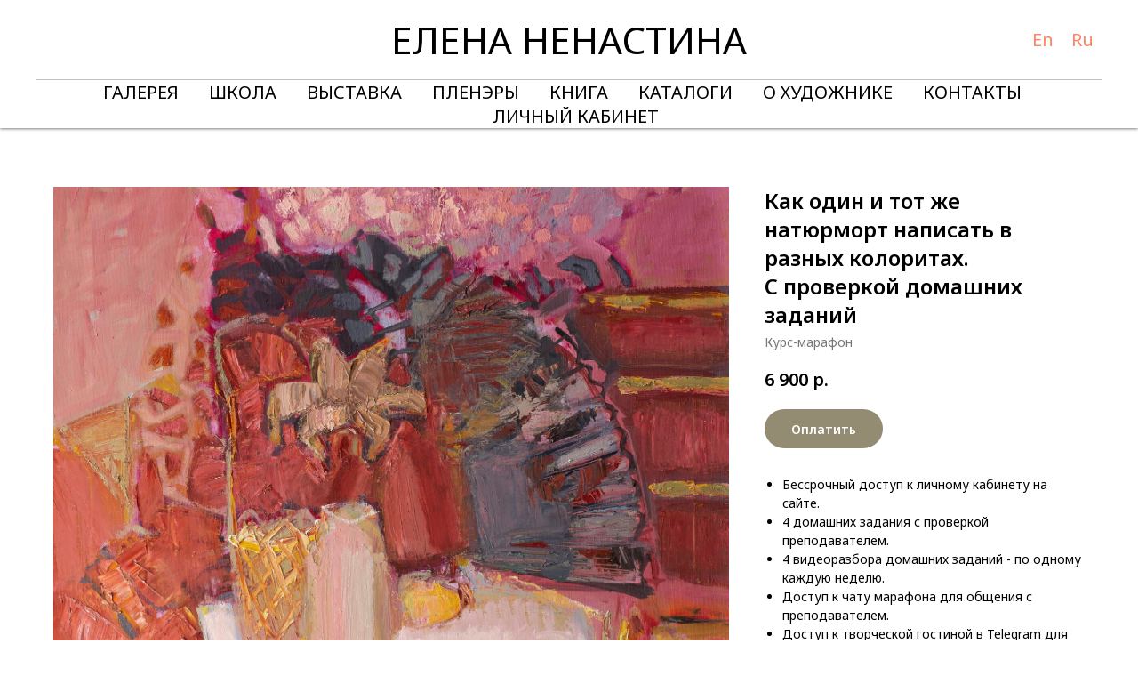

--- FILE ---
content_type: text/html; charset=UTF-8
request_url: https://members.tildaapi.com/api/getstyles/
body_size: 1019
content:
{"status":"ok","data":{"controlblock":{"user_size":"60px","user_size_mobile":"60px","user_background":"#000000","user_background_opacity":"80","user_border_color":"#ffffff","user_vertical_coordinate_px":"20px","user_vertical_coordinate_mobile_px":"35px","user_horizontal_coordinate_px":"20px","user_horizontal_coordinate_mobile_px":"10px"},"welcomepage":{"typeId":"default","ordersManagementShowOrders":true,"ordersManagementShowPurchased":true,"ordersManagementShowAddresses":true,"ordersManagementShowProfile":true},"registrationpage":{"agreement_link":"<p>\u0417\u0430\u043f\u043e\u043b\u043d\u0438\u0442\u0435 \u0444\u043e\u0440\u043c\u0443 \u0434\u043b\u044f \u0440\u0435\u0433\u0438\u0441\u0442\u0440\u0430\u0446\u0438\u0438. \u0414\u043e\u0441\u0442\u0443\u043f \u043a \u043b\u0438\u0447\u043d\u043e\u043c\u0443 \u043a\u0430\u0431\u0438\u043d\u0435\u0442\u0443 \u0431\u0443\u0434\u0435\u0442 \u043f\u0440\u0435\u0434\u043e\u0441\u0442\u0430\u0432\u043b\u0435\u043d \u043f\u043e\u0441\u043b\u0435 \u043c\u043e\u0434\u0435\u0440\u0430\u0446\u0438\u0438 \u0432\u0430\u0448\u0435\u0439 \u0437\u0430\u044f\u0432\u043a\u0438.&nbsp; <\/p>","background_image":"https:\/\/static.tildacdn.com\/tild6562-6334-4137-a134-636266376464\/_2_2020__40100___.jpg"},"fonts":{"rf_id":"","bgcolor":"","gf_fonts":"family=Noto+Sans:wght@300;400;500;600;700&subset=latin,cyrillic","textfont":"Noto Sans","tf_fonts":"","fontsswap":"","linecolor":"","linkcolor":"","textcolor":"","typekitid":"","headlinefont":"Noto Sans","myfonts_json":"[{\"f_name\":\"ChickenScratchAOE\",\"f_100\":\"https:\\\/\\\/static.tildacdn.com\\\/tild6138-3437-4336-b336-383432333632\\\/14310.woff\",\"f_300\":\"https:\\\/\\\/static.tildacdn.com\\\/tild3265-3232-4539-b261-663035316163\\\/14310.woff\",\"f_400\":\"https:\\\/\\\/static.tildacdn.com\\\/tild3661-3861-4332-a537-633364316263\\\/14310.woff\",\"f_500\":\"https:\\\/\\\/static.tildacdn.com\\\/tild6662-3565-4633-b736-306561663431\\\/14310.woff\",\"f_600\":\"https:\\\/\\\/static.tildacdn.com\\\/tild3066-3738-4765-b337-343237356138\\\/14310.woff\",\"f_700\":\"https:\\\/\\\/static.tildacdn.com\\\/tild3930-3731-4431-b839-626565313730\\\/14310.woff\",\"cnt\":6}]","textfontsize":"","customcssfile":"","headlinecolor":"","linklinecolor":"","linkcolorhover":"","linklineheight":"","textfontweight":"400","tf_fonts_selected":"","headlinefontweight":"","linklinecolorhover":""},"allowselfreg":true,"logolink":"https:\/\/static.tildacdn.com\/tild6532-3666-4938-a332-633961656636\/2.png","projectlang":"ru"}}